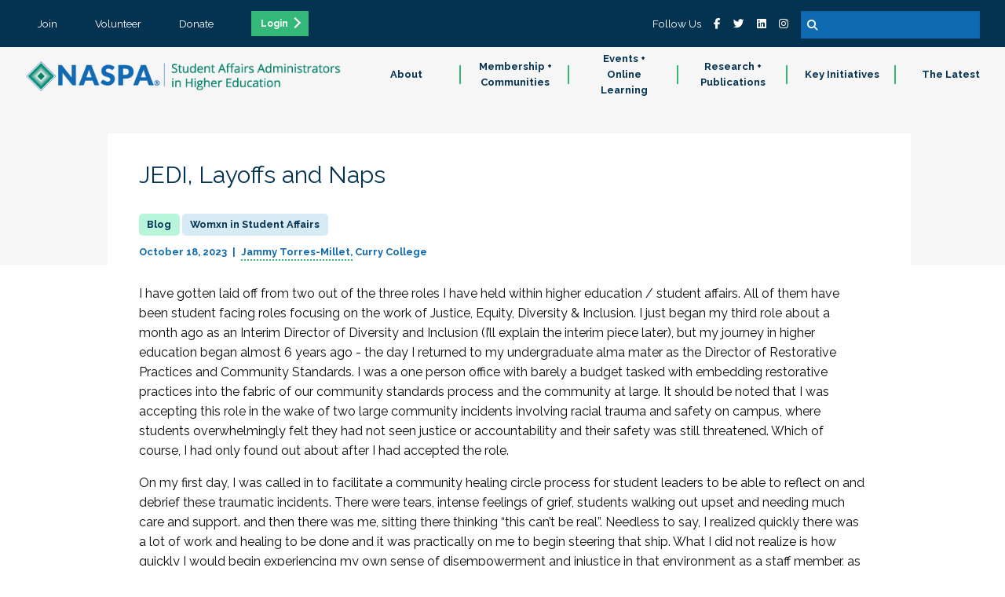

--- FILE ---
content_type: text/html;charset=UTF-8
request_url: https://www.naspa.org/blog/jedi-layoffs-and-naps
body_size: 9862
content:

<!doctype html>
<html class="no-js" lang="en" dir="ltr">
<head>
<!-- Google Tag Manager -->
<script>(function(w,d,s,l,i){w[l]=w[l]||[];w[l].push({'gtm.start':
new Date().getTime(),event:'gtm.js'});var f=d.getElementsByTagName(s)[0],
j=d.createElement(s),dl=l!='dataLayer'?'&l='+l:'';j.async=true;j.src=
'https://www.googletagmanager.com/gtm.js?id='+i+dl;f.parentNode.insertBefore(j,f);
})(window,document,'script','dataLayer','GTM-WR2C62X');
</script>
<!-- End Google Tag Manager -->
<meta charset="utf-8">
<meta http-equiv="x-ua-compatible" content="ie=edge">
<meta name="viewport" content="width=device-width, initial-scale=1.0">
<meta name="description" content="" />
<link rel="canonical" href="/blog/jedi-layoffs-and-naps" />
<meta name="algolia-site-verification" content="770F1B7764A3472E" />
<meta property="og:url" content="https://www.naspa.org/blog/jedi-layoffs-and-naps" />
<meta property="og:type" content="website" />
<meta property="og:title" content="JEDI, Layoffs and Naps" />
<meta property="og:description" content="" />
<meta property="og:image" content="https://www.naspa.org/defaultShareImage.jpg" />
<meta property="og:image:alt"	content="image/jpeg" />
<meta property="og:image:width" content="1200" />
<meta property="og:image:height" content="900" />
<meta name="twitter:image"	content="https://www.naspa.org/defaultShareImage.jpg" />
<meta name="twitter:card" content="summary_large_image" />
<meta name="twitter:site" content="@NASPAtweets" />
<meta name="twitter:creator" content="@NASPAtweets" />
<meta name="twitter:description" content="" />
<link rel="icon" type="image/png" sizes="32x32" href="/NASPA_FAV_32x32.png">
<link rel="icon" type="image/png" sizes="96x96" href="/NASPA_FAV_96x96.png">
<link rel="icon" type="image/png" sizes="16x16" href="/NASPA_FAV_16x16.png">
<title>JEDI, Layoffs and Naps</title>
<link rel="stylesheet" href="/css/foundation.css">
<link rel="stylesheet" href="/css/app.css?v=Jan-20-2026">
<!-- Algolia search widget -->
<script type="module" crossorigin src="/js/index-DgAmYKoW.js"></script>
<link rel="stylesheet" crossorigin href="/css/index-DhqZZTwH.css">
<!-- End Algolia search widget -->
</head>
<body>
<!-- Google Tag Manager (noscript) -->
<noscript><iframe src="https://www.googletagmanager.com/ns.html?id=GTM-WR2C62X"
height="0" width="0" style="display:none;visibility:hidden"></iframe></noscript>
<!-- End Google Tag Manager (noscript) --><nav>
<div class="row expanded tertiary">
<ul>
<li><a href="/join" class="text-center">Join</a></li>
<li><a href="/volunteer" class="text-center">Volunteer</a></li>
<li><a href="/donate" class="text-center">Donate</a></li>
<li><a href="/sso/login.cfm" class="text-center button small ga_login_header_footer">Login</a></li>
</ul>
<ul class="search-plus-social">
<li>Follow Us</li>
<li><a href="https://www.facebook.com/naspaFB" target="_blank"><i class="fab fa-facebook-f"></i></a></li>
<li><a href="https://twitter.com/NASPAtweets" target="_blank"><i class="fab fa-twitter"></i></a></li>
<li><a href="https://www.linkedin.com/company/naspa-sa/" target="_blank"><i class="fab fa-linkedin"></i></a></li>
<li><a href="https://www.instagram.com/naspapics" target="_blank"><i class="fab fa-instagram"></i></a></li>
<li>
<form method="get" action="/search" id="searchbox">
<input type="text" name="q" />
<button type="submit"><i class="fa fa-search"></i></button>
</form>
</li>
</ul>
</div>
<div class="main-nav" id="site-navigation">
<div class="logo-bar" id="logo-bar">
<a href="/"><img src="/css/images/NASPALOGO_White.png" id="logo-white" class="logo-white"><img src="/css/images/NASPALOGO_Color.png"></a>
<button id="hamburger" class="show-for-small-only"><i class="fas fa-bars white"></i></button>
</div>
<div class="nav-bar" id="navigation-bar">
<ul>
<li>
<a href="/about" class="nav-parent subnav-parent">About</a>
<div class="subnav-wrapper">
<ul class="subnav-items">
<li class="show-for-small-only"><a href="/about" class="subnav-items-link">About</a></li>
<li><a href="/about/about-naspa1" class="subnav-items-link" data-teaser="">About NASPA</a></li>
<li><a href="/about/about-student-affairs" class="subnav-items-link" data-teaser="The work done by student affairs professionals helps students begin a lifetime journey of growth and self-exploration.">About Student Affairs</a></li>
<li><a href="/about/naspa-history" class="subnav-items-link" data-teaser="">NASPA History</a></li>
<li><a href="/about/leadership-and-governance" class="subnav-items-link" data-teaser="Explore our leadership team, staff directory, board of directors and elections.">Leadership & Governance</a></li>
<li><a href="/about/code-of-ethics" class="subnav-items-link" data-teaser="As student affairs educators, we know the value of equitable and inclusive learning environments, and we understand our essential role in creating healthy, brave curricular and co-curricular spaces.">Code of Ethics</a></li>
<li><a href="/about/naspa-foundation" class="subnav-items-link" data-teaser="The NASPA Foundation supports student affairs professionals by conferring and financially supporting scholarships, research grants, and recognition awards.">NASPA Foundation</a></li>
<li><a href="/about/educational-partners" class="subnav-items-link" data-teaser="">Educational Partners</a></li>
<li><a href="/about/work-at-naspa" class="subnav-items-link" data-teaser="Interested in working at NASPA? View our latest opportunities below.">Work at NASPA</a></li>
<li><a href="/about/faqs" class="subnav-items-link" data-teaser="">FAQs</a></li>
<li><a href="/about/contact-us" class="subnav-items-link" data-teaser="Learn the FAQs of NASPA, from purchasing and maintaining a membership.">Contact Us</a></li>
</ul>
<div class="subnav-desc">
<div class="desc">
<h5 class="subnav-desc-heading" data-defaulttitle="About NASPA">About NASPA</h5>
<p class="lead subnav-desc-text" data-defaultteaser="NASPA is the professional home for the field of student affairs.">NASPA is the professional home for the field of student affairs.</p>
</div>
</div>
</div>
</li>
<li>
<a href="/membership-communities" class="nav-parent subnav-parent">Membership + Communities</a>
<div class="subnav-wrapper">
<ul class="subnav-items">
<li class="show-for-small-only"><a href="/membership-communities" class="subnav-items-link">Membership + Communities</a></li>
<li><a href="/membership-communities/membership-benefits" class="subnav-items-link" data-teaser="Join a passionate and diverse community of professionals, faculty, and students dedicated to fulfilling the promise of higher education for every student.">Membership Benefits</a></li>
<li><a href="/membership-communities/volunteer-opportunities" class="subnav-items-link" data-teaser="Join a passionate and diverse community of professionals, faculty, and students dedicated to fulfilling the promise of higher education for every student.">Volunteer Opportunities</a></li>
<li><a href="/communities/divisions-and-groups" class="subnav-items-link" data-teaser="Divisions and Groups provide programs, services and resources around particular professional level, institutional type, or content areas of focus, helping set the direction for NASPA's work in these spaces.">Divisions and Groups</a></li>
<li><a href="/communities/knowledge-communities" class="subnav-items-link" data-teaser="Knowledge Communities encourage engagement and resource sharing around specific identity, topical and functional areas—a great opportunity to get involved with other student affairs educators who share your passions and interests.">Knowledge Communities</a></li>
<li><a href="/communities/regions-and-areas" class="subnav-items-link" data-teaser="Connect with the local NASPA community and build your SA network by engaging with a more local network.">Regions and Areas</a></li>
<li><a href="/about/awards" class="subnav-items-link" data-teaser="Each year, NASPA honors prominent higher education and student affairs leaders, programs, and initiatives for contributions and impact on the field. Explore our awards.">Awards </a></li>
</ul>
<div class="subnav-desc">
<div class="desc">
<h5 class="subnav-desc-heading" data-defaulttitle="NASPA Membership">NASPA Membership</h5>
<p class="lead subnav-desc-text" data-defaultteaser="NASPA membership connects you with the broader student affairs profession and colleagues from around the globe.">NASPA membership connects you with the broader student affairs profession and colleagues from around the globe.</p>
</div>
</div>
</div>
</li>
<li>
<a href="/events" class="nav-parent subnav-parent">Events + Online Learning</a>
<div class="subnav-wrapper">
<ul class="subnav-items">
<li class="show-for-small-only"><a href="/events" class="subnav-items-link">Events + Online Learning</a></li>
<li><a href="/events-online-learning/about-events-online-learning" class="subnav-items-link" data-teaser="Each year, NASPA honors prominent higher education and student affairs leaders, programs, and initiatives for contributions and impact on the field. Explore our awards.">About Events + Online Learning</a></li>
<li><a href="/events/naspa-annual-conference" class="subnav-items-link" data-teaser="">NASPA Annual Conference</a></li>
<li><a href="/events/naspa-virtual-conference" class="subnav-items-link" data-teaser="">NASPA Virtual Conference</a></li>
<li><a href="/events-online-learning/upcoming-conferences-and-institutes" class="subnav-items-link" data-teaser="">Upcoming Conferences & Institutes</a></li>
<li><a href="/events/upcoming-online-webinars-and-short-courses" class="subnav-items-link" data-teaser="">Upcoming Online Webinars & Short Courses</a></li>
<li><a href="/events/on-demand-catalogue" class="subnav-items-link" data-teaser="">On-Demand Catalogue</a></li>
<li><a href="/events-online-learning/sponsorship-and-exhibit-opportunities" class="subnav-items-link" data-teaser="NASPA is the professional home for the field of student affairs. Together, we are dedicated to fulfilling the promise of higher education through our guiding principles of Integrity, Innovation, Inclusion, and Inquiry.">Sponsorship & Exhibit Opportunities</a></li>
<li><a href="/events/program-submission-guidelines" class="subnav-items-link" data-teaser="From your program title and abstract to goals and outcomes, explore this guide to writing an effective NASPA proposal.">Program Submission Guidelines </a></li>
<li><a href="/events-online-learning/continuing-education-credits" class="subnav-items-link" data-teaser="">Continuing Education Credits</a></li>
<li><a href="/events-and-online-learning/global-health-and-safety" class="subnav-items-link" data-teaser="">Global Health and Safety</a></li>
<li><a href="/events/registration-policies" class="subnav-items-link" data-teaser="Read more about NASPA's payment and registration policies for events.">Registration Policies</a></li>
</ul>
<div class="subnav-desc">
<div class="desc">
<h5 class="subnav-desc-heading" data-defaulttitle="NASPA Events">NASPA Events</h5>
<p class="lead subnav-desc-text" data-defaultteaser="Our learning opportunities include conferences of all sizes, online content delivered live and on-demand, and courses to explore a topic in-depth.">Our learning opportunities include conferences of all sizes, online content delivered live and on-demand, and courses to explore a topic in-depth.</p>
</div>
</div>
</div>
</li>
<li>
<a href="/research-publications" class="nav-parent subnav-parent">Research + Publications</a>
<div class="subnav-wrapper">
<ul class="subnav-items">
<li class="show-for-small-only"><a href="/research-publications" class="subnav-items-link">Research + Publications</a></li>
<li><a href="/research-publications/about-research-publications" class="subnav-items-link" data-teaser="Read more about NASPA's payment and registration policies for events.">About Research + Publications</a></li>
<li><a href="/research-publications/books" class="subnav-items-link" data-teaser="">Books</a></li>
<li><a href="/research-publications/scholarly-journals" class="subnav-items-link" data-teaser="">Scholarly Journals</a></li>
<li><a href="/research-publications/leadership-exchange-magazine" class="subnav-items-link" data-teaser="">Leadership Exchange Magazine</a></li>
<li><a href="/research-publications/reports-issue-briefs" class="subnav-items-link" data-teaser="">Reports + Issue Briefs</a></li>
<li><a href="/about/publish-with-naspa" class="subnav-items-link" data-teaser="NASPA publishes books, periodicals, and other media to inform student affairs professionals and assist them in their daily work to support student learning and success.">Publish with NASPA</a></li>
</ul>
<div class="subnav-desc">
<div class="desc">
<h5 class="subnav-desc-heading" data-defaulttitle="Research + Publications">Research + Publications</h5>
<p class="lead subnav-desc-text" data-defaultteaser="NASPA conducts original research and publishes books, issue briefs, periodicals, and other media to support higher education and student affairs.">NASPA conducts original research and publishes books, issue briefs, periodicals, and other media to support higher education and student affairs.</p>
</div>
</div>
</div>
</li>
<li>
<a href="/key-initiatives" class="nav-parent subnav-parent">Key Initiatives</a>
<div class="subnav-wrapper">
<ul class="subnav-items">
<li class="show-for-small-only"><a href="/key-initiatives" class="subnav-items-link">Key Initiatives</a></li>
<li><a href="/key-initiatives/policy-resource-hub" class="subnav-items-link" data-teaser="">Policy Resource Hub </a></li>
<li><a href="/key-initiatives/naspa-advisory-services" class="subnav-items-link" data-teaser="">NASPA Advisory Services</a></li>
<li><a href="/key-initiatives/program-review-collaborative" class="subnav-items-link" data-teaser="">Program Review Collaborative</a></li>
<li><a href="/key-initiatives/the-placement-exchange-job-board" class="subnav-items-link" data-teaser="">The Placement Exchange Job Board</a></li>
<li><a href="/key-initiatives/higher-education-consortium-for-student-affairs-certification" class="subnav-items-link" data-teaser="">Higher Education Consortium for Student Affairs Certification</a></li>
<li><a href="/key-initiatives/advising-success-network" class="subnav-items-link" data-teaser="">Advising Success Network</a></li>
<li><a href="/key-initiatives/policy-and-advocacy" class="subnav-items-link" data-teaser="">Policy and Advocacy</a></li>
<li><a href="/report/the-compass-report-charting-the-future-of-student-affairs" class="subnav-items-link" data-teaser="The Compass Report: Charting the Future of Student Affairs—presenting findings from 18 months of research covering myriad topics critical to the future of the profession. These topics include addressing the shifting needs and expectations of students, prioritizing justice, equity, diversity, and inclusion, identifying areas for professional preparation and development, and recognizing drivers of workforce satisfaction and retention.">The Compass Report: Charting the Future of Student Affairs</a></li>
<li><a href="/hswb" class="subnav-items-link" data-teaser="Our focus on student affairs professionals working in health, safety, and well-being in higher education as a key factor in both student and institutional success.">Health, Safety, and Well-being </a></li>
<li><a href="/focus-area/access-equity" class="subnav-items-link" data-teaser="">Access + Equity</a></li>
<li><a href="/key-initiatives/professionals-in-transition" class="subnav-items-link" data-teaser="">Professionals in Transition</a></li>
</ul>
<div class="subnav-desc">
<div class="desc">
<h5 class="subnav-desc-heading" data-defaulttitle="Key Initatives">Key Initatives</h5>
<p class="lead subnav-desc-text" data-defaultteaser="NASPA’s initiatives serve individuals, institutions, and the field of student affairs.">NASPA’s initiatives serve individuals, institutions, and the field of student affairs.</p>
</div>
</div>
</div>
</li>
<li>
<a href="/the-latest" class="nav-parent subnav-parent">The Latest</a>
<div class="subnav-wrapper">
<ul class="subnav-items">
<li class="show-for-small-only"><a href="/the-latest" class="subnav-items-link">The Latest</a></li>
<li><a href="/the-latest/press-releases" class="subnav-items-link" data-teaser="">Press Releases</a></li>
<li><a href="/the-latest/blog" class="subnav-items-link" data-teaser="">Blog</a></li>
<li><a href="/the-latest/sa-voices-from-the-field-podcast" class="subnav-items-link" data-teaser="">SA Voices from the Field Podcast</a></li>
</ul>
<div class="subnav-desc">
<div class="desc">
<h5 class="subnav-desc-heading" data-defaulttitle="The Latest">The Latest</h5>
<p class="lead subnav-desc-text" data-defaultteaser="Check out what's new.">Check out what's new.</p>
</div>
</div>
</div>
</li>
</ul>
</div>
</div>
</nav>
<div style="display:none;">
<!-- ==start== dump {ts '2026-01-20 13:51:21'} format: html -->
<div id="xs8PqXi9hSyS4FBoaOKaynw" class="-lucee-dump"><style>
.-lucee-dump .disp-none { display: none; }
</style>
<script>
window.__Lucee = { initialized : false,
addEventListeners : function(selector, event, handler, useCapture){
useCapture = useCapture || false;
Array.prototype.forEach.call(
document.querySelectorAll(selector)
,function(el, ix) {
el.addEventListener(event, handler, useCapture);
}
);
}
,getNextSiblings : function(el){
var orig = el
,result = [];
while (el && el.nodeType === Node.ELEMENT_NODE) {
if (el !== orig)
result.push(el);
el = el.nextElementSibling || el.nextSibling;
}
return result;
}
,onDocumentReady	: function(){
var L = window.__Lucee;
if (L.initialized)
return;
L.addEventListeners(".collapse-trigger", "click", function(evt){
var tr = evt.target.closest("tr");
var siblings = L.getNextSiblings(tr);
siblings.forEach(function(el, ix){
el.classList.toggle("disp-none");
});
});
L.initialized = true;
}
}
document.addEventListener("DOMContentLoaded", __Lucee.onDocumentReady);
</script>
<style type="text/css">
div#xs8PqXi9hSyS4FBoaOKaynw table {font-family:Verdana, Geneva, Arial, Helvetica, sans-serif; font-size:11px; empty-cells:show; color:#000; border-collapse:collapse;}
div#xs8PqXi9hSyS4FBoaOKaynw td {border:1px solid #000; vertical-align:top; padding:2px; empty-cells:show;}
div#xs8PqXi9hSyS4FBoaOKaynw td span {font-weight:bold;}
div#xs8PqXi9hSyS4FBoaOKaynw td.luceeN0 {color:#362352;border-color:#362352;background-color:#efc3e6;}
div#xs8PqXi9hSyS4FBoaOKaynw td.luceeH0 {color:#362352;border-color:#362352;background-color:#9c89b8;}
</style>
<table title="C:\inetpub\wwwroot\farcry\projects\fandango\webskin\cmBlog\displayPageStandard.cfm:64"><tr><td class="collapse-trigger luceeH0" colspan="4" style="cursor:pointer;"><span>Query</span><br>Template: /farcry/projects/fandango/www/action/sherlockFunctions.cfm:517 <br>Execution Time: 1.14 ms <br>Record Count: 1 <br>Cached: Yes <br>Cache Type: timespan <br>Datasource: fandango <br>Lazy: No <br>SQL: <br>SELECT top 1 objectid,'cmCTAPromos' as objecttype <br>FROM cmCTAPromos <br>WHERE status = 'approved' <br>AND ctaType = 'moreinfo' <br></td></tr><tr><td class="luceeH0"></td><td class="luceeH0">objectid</td><td class="luceeH0">objecttype</td></tr><tr><td class="luceeH0">1</td><td class="luceeN0">1BD6E890-EC62-11E9-807B0242AC100103</td><td class="luceeN0">cmCTAPromos</td></tr></table></div>
<!-- ==stop== dump -->
</div>
<article class="articles cmBlog">
<header>
<div class="row column white">
<h1 class="navy">JEDI, Layoffs and Naps</h1>
<div class="labels">
<h5>
<span class="label lAqua cmBlog"></span>
<span class="label lBlue">
Womxn in Student Affairs</span>
</h5>
</div>
<h6 class="blue">
October 18, 2023
<span class="authors ">
<a href="/48726090-6DCE-11EE-81800242AC100D02" class="author" target="_blank">Jammy Torres-Millet</a>
<span class="author-title">Curry College</span>
</span>
</h6>
</div>
</header>
<section>
<div class="row column">
<p>I have gotten laid off from two out of the three roles I have held within higher education / student affairs. All of them have been student facing roles focusing on the work of Justice, Equity, Diversity &amp; Inclusion. I just began my third role about a month ago as an Interim Director of Diversity and Inclusion (I&rsquo;ll explain the interim piece later), but my journey in higher education began almost 6 years ago - the day I returned to my undergraduate alma mater as the Director of Restorative Practices and Community Standards. I was a one person office with barely a budget tasked with embedding restorative practices into the fabric of our community standards process and the community at large. It should be noted that I was accepting this role in the wake of two large community incidents involving racial trauma and safety on campus, where students overwhelmingly felt they had not seen justice or accountability and their safety was still threatened. Which of course, I had only found out about after I had accepted the role.</p>
<p>On my first day, I was called in to facilitate a community healing circle process for student leaders to be able to reflect on and debrief these traumatic incidents. There were tears, intense feelings of grief, students walking out upset and needing much care and support. and then there was me, sitting there thinking &ldquo;this can&rsquo;t be real&rdquo;. Needless to say, I realized quickly there was a lot of work and healing to be done and it was practically on me to begin steering that ship. What I did not realize is how quickly I would begin experiencing my own sense of disempowerment and injustice in that environment as a staff member, as a womxn and expecting mother, and as a person of color, only to then be part of the first round of layoffs (in the thick of the pandemic) when the institution was acquired by another higher education institution due to long time financial issues.</p>
<p>Being a womxn of color in higher education has come with a series of experiences that emulate those in which I have faced outside of that space, revealing itself to be a microcosm of greater society. I have endured harassment and racial bias through being questioned about my qualifications, a lack of respect for my position and work, and both micro and not-so-micro-aggressions. I have also engaged in intense conversations with multiple supervisors and HR about humanizing my experience as a mother/expecting mother and professional, and the messaging has always been clear and consistent everywhere I&rsquo;ve been - &ldquo;you are either a mother or you work, there&rsquo;s no space for working-mothers&rdquo;. I have been overtly questioned about my productivity output, when the essence of my work has been relational and difficult to always &ldquo;prove&rdquo; quantifiably. I have also had my psychological safety threatened by white staff and faculty who experienced adverse reactions to change and sharing of power or even dialoguing about repairing historical harms. All of this to say, I have had to be on the front lines of this work in multiple institutions, putting me at risk and in the crossfire between white-fragility and change. What is most compelling to me is that this seems to be the norm for us.</p>
<p>Many of these experiences have also been exacerbated by the fact that I care very deeply about our students and their experiences. Especially our most marginalized and minoritized students. I advocate, I amplify, and I empower, while little or no reciprocal support is offered to me. Oftentimes, I am pouring the same energy into advocacy and amplification of staff voices. As a result, my work has become fighting to be respected, seen, heard, valued, to belong&hellip;just like out there in the &ldquo;real world&rdquo;. So what then becomes of me after internalizing all of this messaging and experiences? There is an associated feeling that comes with our intersectionality as womxn of color in this space, and although I cannot always articulate the words to describe the feeling, it is quite palpable. Actually, it sort of feels like someone or something is taking constant jabs (like literal gut punches) at my humanity.</p>
<p>But I want to be clear about one thing - while this has been the reality of my career in higher edudation and student affairs to be specific, I still honor joy and place high value on my relationships within and without these institutions. I have also found that I have to take the lead and prioritize my care for my survival in these spaces. This can mean many things and look very differently depending on who you are and what you need, but what I mean is rest. Utilizing rest as resistance. My body has been upset with me since having these babies and this philosophy has been my saving grace, thanks to Tricia Hersey (Founder of The Nap Ministry) and her book &lsquo;Rest is Resistance, A Manifesto&rsquo;. This book quite literally changed me after my second higher education layoff (Also first round of layoffs and due to a budget crisis).</p>
<p>Even before I actually read it, the title alone had me feeling like &ldquo;whoa, yea&hellip;YES!&hellip;I will nap to resist this grind culture!&rdquo;.This book had my neurodivergent self feeling seen! I swore off of higher education after my second layoff (because it truly broke my heart), but through reading this book and taking time to reflect (and nap) on how to better care for myself as I navigate this career and just being a human, I am finally able to create the necessary boundaries in order to preserve my energy, my time, my wellness and my existence in this space. Granted, I am still a work in progress, but with this new role, I have decided to only accept it interimly for a few reasons that include things I cannot budge on because I know how much this work takes from us, and how little it replenishes.</p>
<p>Additionally, after many, many naps, I now know how valuable my time is, my sleep is, how much of an asset I am to these institutions, and to me, that makes me expensive in the best ways. Yes, compensate me well monetarily for my time, but also...</p>
<p>Compensate me with grace, space, flexibility and trust.</p>
<p>Compensate me with understanding that I am a mother, I am a human, I am a body with needs, I am a neurodivergent mind that cannot work well within these structures because they do not consider this aspect of my identity.</p>
<p>Compensate me with the allowance to appear as I wish in the workplace without the constant &lsquo;unprofessional attire&rsquo; side eye.</p>
<p>Compensate me with compassion for the energy it takes to be constantly marginalized in some capacity and still be a part of the dismantling of these oppressive systems.</p>
<p>I deserve this particular compensation package. I know writing this that I am operating from a place of holistic exhaustion, so I recognize much of this is probably wishful thinking. However, nothing changes if nothing changes, so I will keep advocating for myself and others like me through resisting the grind, setting boundaries and being clear about what I offer and what my needs are, restoring joy for myself and others in this higher education space&hellip;and of course, napping.</p>
<p>Nap Well WISA Family,</p>
<p>Jammy Torres-Millet</p>
<p>&nbsp;</p>
<p>-</p>
<div class="Qr7Oae">
<div class="OxAavc NVbRL" data-required="true" data-item-id="917074810">
<div class="Ih4Dzb">
<div class="q4tvle JqSWld yqQS1">
<p><em><strong>Jammy Torres-Millet (she/they)</strong> is the daughter of Puerto Rican migrants, a mother, a life partner, a basketball fanatic, a Sport Social Worker, a poet, the oldest of 7 children and so much more. She has worked in Higher Ed/Student Affairs for almost 6 years, doing (JEDI) Justice, Equity, Diversity &amp; Inclusion work by way of restorative practices. She is passionate about service and helping communities thrive through connection, empowerment and cultivating joy.</em></p>
</div>
</div>
</div>
</div>
<div class="Qr7Oae">&nbsp;</div>
</div>
</section>
<section class="mint" style="margin-top: -50px;">
<div class="row column">
<em>The views and opinions expressed in community blogs are those of the authors who do not speak on behalf of NASPA—Student Affairs Administrators in Higher Education.</em>
</div>
</section>
</article>
<footer>
<nav>
<div class="row expanded tertiary">
<ul>
<li><a href="/join" class="text-center">Join</a></li>
<li><a href="/volunteer" class="text-center">Volunteer</a></li>
<li><a href="/donate" class="text-center">Donate</a></li>
<li><a href="/sso/login.cfm" class="text-center button small ga_login_header_footer">Login</a></li>
</ul>
<ul class="search-plus-social">
<li>Follow Us</li>
<li><a href="https://www.facebook.com/naspaFB" target="_blank"><i class="fab fa-facebook-f"></i></a></li>
<li><a href="https://twitter.com/NASPAtweets" target="_blank"><i class="fab fa-twitter"></i></a></li>
<li><a href="https://www.linkedin.com/company/naspa-sa/" target="_blank"><i class="fab fa-linkedin"></i></a></li>
<li><a href="https://www.instagram.com/naspapics" target="_blank"><i class="fab fa-instagram"></i></a></li>
<li>
<form method="get" action="/search" id="searchbox">
<input type="text" name="q" />
<button type="submit"><i class="fa fa-search"></i></button>
</form>
</li>
</ul>
</div>
</nav>
<div class="subFooter blue expand">
<ul>
<li><a href="/footer/privacy-policy" class="text-center">Privacy Policy</a></li>
<li><a href="/footer/terms-of-use" class="text-center">Terms of Use</a></li>
<li><a href="/footer/contact" class="text-center">Contact</a></li>
<li><a href="/footer/sponsorship" class="text-center">Sponsorship</a></li>
</ul>
</div>
</footer>
<script src="https://kit.fontawesome.com/b5178335b8.js" crossorigin="anonymous"></script>
<script src="/js/vendor/jquery.js"></script>
<script src="/js/vendor/what-input.js"></script>
<script src="/js/vendor/foundation.js"></script>
<script src="/js/app.js?v=Jan-20-2026"></script>
<script>
savePageView('937FA9B0-6DCB-11EE-81800242AC100D02');
/* ga('create', 'UA-XXXXX-Y', 'auto');
ga(function(tracker) {
var clientId = tracker.get('clientId');
console.log('clientID: ' + clientId);
updCTAScoreCookie(clientId);
}); */
</script>
<script defer src="https://static.cloudflareinsights.com/beacon.min.js/vcd15cbe7772f49c399c6a5babf22c1241717689176015" integrity="sha512-ZpsOmlRQV6y907TI0dKBHq9Md29nnaEIPlkf84rnaERnq6zvWvPUqr2ft8M1aS28oN72PdrCzSjY4U6VaAw1EQ==" data-cf-beacon='{"version":"2024.11.0","token":"ac5a27d398cb46eda720e0b21a956004","server_timing":{"name":{"cfCacheStatus":true,"cfEdge":true,"cfExtPri":true,"cfL4":true,"cfOrigin":true,"cfSpeedBrain":true},"location_startswith":null}}' crossorigin="anonymous"></script>
</body>
</html>


--- FILE ---
content_type: text/javascript
request_url: https://polo.feathr.co/v1/analytics/match/script.js?a_id=5ee3ed08fe8f6d45e850bc93&pk=feathr
body_size: 131
content:
(function (w) {
    
        
    if (typeof w.feathr === 'function') {
        w.feathr('integrate', 'ttd', '696fceab401d4e00022d3e90');
    }
        
        
    if (typeof w.feathr === 'function') {
        w.feathr('match', '696fceab401d4e00022d3e90');
    }
        
    
}(window));